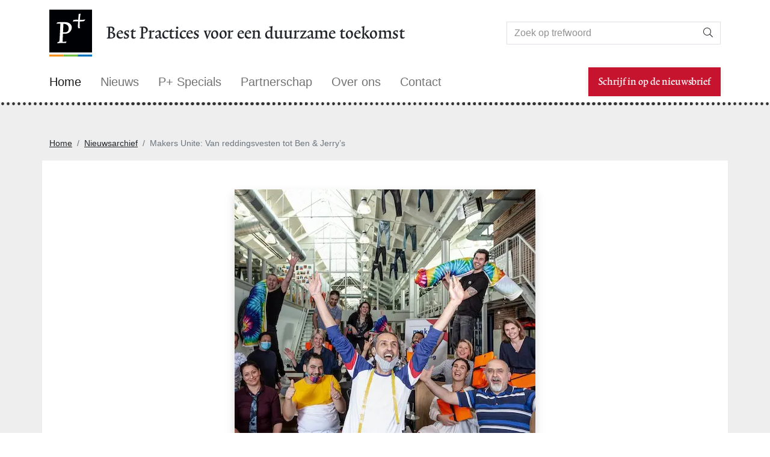

--- FILE ---
content_type: text/html; charset=utf-8
request_url: https://www.p-plus.nl/nl/nieuws/Makers-Unite
body_size: 15780
content:
<!doctype html>
<html lang='nl'>
<head>
<meta charset="utf-8">
<link rel="dns-prefetch preconnect" href="https://maxcdn.bootstrapcdn.com">
<link rel="dns-prefetch preconnect" href="https://www.googletagmanager.com">
<link rel="dns-prefetch preconnect" href="https://ajax.googleapis.com">
<meta name="viewport" content="width=device-width, initial-scale=1">
<meta name="author" content="Jan Bom">
<meta name="generator" content="Westsite CDCP">
<title>Makers Unite: Van reddingsvesten tot Ben &amp;amp; Jerry’s</title>
<meta content="Makers Unite, reddingsvesten, Ben &amp;amp; Jerry's, Unilever, " name="keywords"/>
<meta content="Eerst maakten ze de meest opvallende sleeves voor laptops ooit gezien. Gemaakt van fel oranjegekleurde reddingsvesten van vluchtelingen, achtergelaten op Griekse stranden. Makers Unite wisten er maar liefst 7000 te verzamelen en een nieuw leven te..." name="description"/>
<meta property="og:title" content="Makers Unite: Van reddingsvesten tot Ben &amp; Jerry’s"/>
<meta property="og:description" content="Eerst maakten ze de meest opvallende sleeves voor laptops ooit gezien. Gemaakt van fel oranjegekleurde reddingsvesten van vluchtelingen, achtergelaten op Griekse stranden. Makers Unite wisten er maar liefst 7000 te verzamelen en een nieuw leven te geven. Inmiddels levert het team onder leiding van Thami Schweichler ook al hippe T-shirts aan medewerkers van het duurzame ijsmerk Ben &amp; Jerry’s."/>
<meta property="og:image" content="https://www.p-plus.nl/resources/articlephotos/large/cover57_jpg.webp"/>
<meta property="og:type" content="website"/>
<meta property="og:url" content="https://www.p-plus.nl/nl/nieuws/Makers-Unite"/>
<meta property="og:site_name" content="P+"/>
<meta property="fb:admins" content="1355871421"/>
<meta property="fb:app_id" content="262464087513422"/>
<link rel="apple-touch-icon" sizes="180x180" href="/static/images/icons/apple-touch-icon.png?v=20220228-161800">
<link rel="icon" type="image/png" sizes="32x32" href="/static/images/icons/favicon-32x32.png?v=20220228-161800">
<link rel="icon" type="image/png" sizes="194x194" href="/static/images/icons/favicon-194x194.png?v=20220228-161800">
<link rel="icon" type="image/png" sizes="192x192" href="/static/images/icons/android-chrome-192x192.png?v=20220228-161800">
<link rel="icon" type="image/png" sizes="16x16" href="/static/images/icons/favicon-16x16.png?v=20220228-161800">
<link rel="manifest" href="/static/images/icons/site.webmanifest?v=20220228-161800">
<link rel="mask-icon" href="/static/images/icons/safari-pinned-tab.svg?v=20220228-161800" color="#000000">
<link rel="shortcut icon" href="/static/images/icons/favicon.ico?v=20220228-161800">
<meta name="msapplication-TileColor" content="#ffffff">
<meta name="msapplication-config" content="/static/images/icons/browserconfig.xml?v=20220228-161800">
<meta name="theme-color" content="#ffffff">
<meta http-equiv="X-UA-Compatible" content="IE=edge">
<meta name="apple-mobile-web-app-capable" content="yes">
<meta name="apple-mobile-web-app-status-bar-style" content="black">
<meta name="format-detection" content="telephone=no">
<link rel="canonical" href="https://www.p-plus.nl/nl/nieuws/Makers-Unite">
<style>
      .bd-placeholder-img {
        font-size: 1.125rem;
        text-anchor: middle;
        -webkit-user-select: none;
        -moz-user-select: none;
        user-select: none;
      }

      @media (min-width: 768px) {
        .bd-placeholder-img-lg {
          font-size: 3.5rem;
        }
      }
    </style>
<link href="/static/css/style.css?v=20220228-161800" rel="stylesheet" media="screen"/>
<link href="/static/css/print.css?v=20220228-161800" rel="stylesheet" media="print"/>
<script async src="https://www.googletagmanager.com/gtag/js?id=UA-69300814-1"></script>
<script>	
//!function(f,b,e,v,n,t,s){if(f.fbq)return;n=f.fbq=function(){n.callMethod? n.callMethod.apply(n,arguments):n.queue.push(arguments)};if(!f._fbq)f._fbq=n; n.push=n;n.loaded=!0;n.version='2.0';n.queue=[];t=b.createElement(e);t.async=!0; t.src=v;s=b.getElementsByTagName(e)[0];s.parentNode.insertBefore(t,s)}(window, document,'script','https://connect.facebook.net/en_US/fbevents.js');
//fbq('init', '');
//fbq('track', 'PageView');

	  window.dataLayer = window.dataLayer || [];
	  var sCookieName = "cookiewarning";

	  function readCookie(name) {
		  var nameEQ = name + "=";
		  var ca = document.cookie.split(';');
		  for (var i = 0; i < ca.length; i++) {
			  var c = ca[i];
			  while (c.charAt(0) == ' ') c = c.substring(1, c.length);
			  if (c.indexOf(nameEQ) == 0) return c.substring(nameEQ.length, c.length);
		  }
		  return null;
	  }

		function setCookie(cookievalue) {
			createCookie(sCookieName, cookievalue, 365);
			setCookieWarning(false);
		}

		function setAnalytics(GAstate) {
			if (GAstate === 1) {
				window['ga-disable-UA-69300814-1'] = false;
			} else {
				window['ga-disable-UA-69300814-1'] = true;
			}
            function gtag(){dataLayer.push(arguments);}
            gtag('js', new Date());
            gtag('config', 'UA-69300814-1');
		}

		function setFBpixel(FBstate) {
			/*  // uitgeschakeld voor deze site
            if (FBstate === 1) {
                fbq('init', '');
                fbq('track', 'PageView');
			} else {
			}
            */
		}
        // cookiewarning 0: functional ✘ preferences ✘ analytics ✘ social ✘
        // cookiewarning 1: functional ✔ preferences ✘ analytics ✘ social ✘
        // cookiewarning 2: functional ✔ preferences ✔ analytics ✘ social ✘
        // cookiewarning 3: functional ✔ preferences ✔ analytics ✔ social ✘
        // cookiewarning 4: functional ✔ preferences ✘ analytics ✔ social ✘
        // cookiewarning 5: functional ✔ preferences ✔ analytics ✔ social ✔
        // cookiewarning 6: functional ✔ preferences ✘ analytics ✔ social ✔
        // cookiewarning 7: functional ✔ preferences ✔ analytics ✘ social ✔
        // cookiewarning 8: functional ✔ preferences ✘ analytics ✘ social ✔
	  if (readCookie(sCookieName) == 1) {
			// cookiewarning 1: functional ✔ preferences ✘ analytics ✘ social ✘
            setAnalytics(0);
            setFBpixel(0);
			//$(window).load(function(){
			//	$( ".setscookies" ).remove();
			//});
	  } else if (readCookie(sCookieName) == 2) {
			// cookiewarning 2: functional ✔ preferences ✔ analytics ✘ social ✘
            setAnalytics(0);
            setFBpixel(0);
			//$(window).load(function(){
			//	$( ".setscookies" ).remove();
			//});
	  } else if (readCookie(sCookieName) == 3) {
			// cookiewarning 3: functional ✔ preferences ✔ analytics ✔ social ✘
            setAnalytics(1);
            setFBpixel(0);
			//$(window).load(function(){
			//	$( ".setscookies" ).remove();
			//});
	  } else if (readCookie(sCookieName) == 4) {
			// cookiewarning 4: functional ✔ preferences ✘ analytics ✔ social ✘
            setAnalytics(1);
            setFBpixel(0);
			//$(window).load(function(){
			//	$( ".setscookies" ).remove();
			//});
	  } else if (readCookie(sCookieName) == 5) {
			// cookiewarning 5: functional ✔ preferences ✔ analytics ✔ social ✔
            setAnalytics(1);
            setFBpixel(1);
	  } else if (readCookie(sCookieName) == 6) {
			// cookiewarning 6: functional ✔ preferences ✘ analytics ✔ social ✔
            setAnalytics(1);
            setFBpixel(1);
	  } else if (readCookie(sCookieName) == 7) {
			// cookiewarning 7: functional ✔ preferences ✔ analytics ✘ social ✔
            setAnalytics(0);
            setFBpixel(1);
	  } else if (readCookie(sCookieName) == 8) {
			// cookiewarning 8: functional ✔ preferences ✘ analytics ✘ social ✔
            setAnalytics(0);
            setFBpixel(1);
	  } else {
			// cookiewarning 0: functional ✘ preferences ✘ analytics ✘ social ✘
            setAnalytics(0);
            setFBpixel(0);
	  }
  </script>
</head>
<body itemscope itemtype="https://schema.org/WebSite">
<link itemprop="url" href="https://www.p-plus.nl/nl/nieuws/Makers-Unite"/>
<noscript><img height="1" width="1" style="display:none" src="https://www.facebook.com/tr?id=&ev=PageView&noscript=1" alt=""/></noscript>
<a href="#maincontent" class="sr-only sr-only-focusable langcdcp">Skip to main content</a>
<span class="anchor" id="top"></span>
<header class="__fixed-top">
<div class="container-fluid container-xl">
<div class="row my-3 align-items-center">
<div class="col-2 col-md-1 order-1 order-md-1">
<a href="/nl/" title="P+ Home"><img src="/static/images/logos/logo_p-plus.svg" alt="P+ Logo" width="168" height="177" class="img-fluid"></a>
</div>
<div class="col-12 col-md-7 text-start order-3 order-md-2">
<div class="text-title text-slogan langcdcp">Best Practices voor een duurzame toekomst</div>
</div>
<div class="col-10 col-md-4 order-2 order-md-3">
<form class="d-flex" method="get" enctype="text/plain" action="/nl/zoeken" name="searchform" id="searchform">
<div class="input-group mb-0">
<input class="form-control border border-end-0" type="search" name="keyword" placeholder="Zoek op trefwoord" aria-label="Search">
<button class="btn btn-default border border-start-0" type="submit"><i class="fal fa-search"></i> <span class="langcdcp sr-only">Zoeken</span></button>
</div>
</form>
</div>
</div>
</div>
<nav class="navbar navbar-expand-lg navbar-light bg-white mb-2">
<div class="container-fluid container-xl">
<a class="navbar-brand" href="/nl/"><span class="langcdcp">Home</span></a>
<button class="navbar-toggler" type="button" data-bs-toggle="collapse" data-bs-target="#navbarCollapse" aria-controls="navbarCollapse" aria-expanded="false" aria-label="Toggle navigation">
<span class="navbar-toggler-icon"></span>
</button>
<div class="collapse navbar-collapse" id="navbarCollapse">
<ul class="navbar-nav me-auto mb-2 mb-md-0 align-items-center">
<li class="nav-item">
<a class="nav-link" href="/nl/nieuws"><span class="langcdcp">Nieuws</span></a>
</li>
<li class="nav-item">
<a class="nav-link" href="/nl/magazine"><span class="langcdcp">P+ Specials</span></a>
</li>
<li class="nav-item">
<a class="nav-link" href="/nl/adverteer"><span class="langcdcp">Partnerschap</span></a>
</li>
<li class="nav-item">
<a class="nav-link" href="/nl/over"><span class="langcdcp">Over ons</span></a>
</li>
<li class="nav-item">
<a class="nav-link" href="/nl/contact"><span class="langcdcp">Contact</span></a>
</li>
</ul>
<form class="d-flex">
<a class="btn btn-primary btn-lg" href="#" data-bs-toggle="modal" data-bs-target="#myModalNewsletterSubsciption"><span class="langcdcp">Schrijf in op de nieuwsbrief</span></a>
</form>
</div>
</div>
</nav>
</header>
<main>
<div class="py-5 border-top-1 border-bottom-1 mb-5 bg-light">
<div class="container-fluid container-xl">
<nav aria-label="breadcrumb">
<ol class="breadcrumb">
<li class="breadcrumb-item"><a href="/nl/" class="text-reset">Home</a></li>
<li class="breadcrumb-item"><a href="/nl/nieuws" class="text-reset">Nieuwsarchief</a></li>
<li class="breadcrumb-item active" aria-current="page"><a class="nobr active text-reset" href="/nl/nieuws/Makers-Unite"> <span>Makers Unite: Van reddingsvesten tot Ben &amp; Jerry’s</span> </a></li>
</ol>
</nav>
</div>
<div class="container-fluid container-xl bg-white p-5">
<div class="row justify-content-center">
<div class="col-xl-10">
<div id="advertentie">
</div>
</div>
</div>
<div class="row justify-content-center">
<div class="col-xl-10">
<div class="text-cdcp text-big px-lg-5">
<div class="contentBox2Aside">
<figure class="text-center"><a data-fancybox="gallery" href="/resources/articlephotos/extralarge/cover57_jpg.webp"  title="Makers Unite"><img src="/resources/articlephotos/large/cover57_jpg.webp" width="500" height="627" alt="Makers Unite" class="img-fluid shadow"/></a><figcaption class="figure-caption">Makers Unite</figcaption></figure>
<div style="display:none;"></div>
</div>
<i class="fal fa-calendar-alt"></i> <em>21 april 2021</em>
<h1 class="display-2" style="color:#c47412;">Makers Unite: Van reddingsvesten tot Ben &amp; Jerry’s</h1>
<div class="my-5">
<p><strong>Eerst maakten ze de meest opvallende sleeves voor laptops ooit gezien. Gemaakt van fel oranjegekleurde reddingsvesten van vluchtelingen, achtergelaten op Griekse stranden. Makers Unite wisten er maar liefst 7000 te verzamelen en een nieuw leven te geven. Inmiddels levert het team onder leiding van Thami Schweichler ook al hippe T-shirts aan medewerkers van het duurzame ijsmerk Ben &amp; Jerry&rsquo;s van Unilever.&nbsp;</strong></p>
<p><strong>Het team van Makers Unite&nbsp;</strong>wordt gepresenteerd in een mini P+ Special, met Schweichler rechts op de achtergrond, met een grote rol stof op de schouder. Deze digitale uitgave maakt deel uit van een reeks artikelen over circular fashion die in samenwerking met Stichting DOEN wordt gemaakt.&nbsp;</p>
<p><strong>Zelf spreekt Schweichler</strong> liever niet over vluchtelingen. &ldquo;Bij Makers Unite geloven wij dat het samen maken van producten verbinding tussen nieuwkomers en lokale mensen kan cre&euml;ren. Nieuwkomers is een respectvolle manier om migranten te benoemen, mensen met een vluchtelingenstatus of mensen die hier asiel aanvragen. Syri&euml; was voor de oorlog een bekende productieplek van textiel op de wereld. De oorlog bracht heel veel textieltalent naar Nederland. Ook in onze sociale onderneming, die nu uit 17 mensen bestaat.&rdquo;&nbsp;</p>
<p><strong>Schweichler is de drijvend</strong>e kracht achter het initiatief:&nbsp;&ldquo;Ik ben een sociaal designer van Braziliaans-Nederlandse afkomst. Ik zie gebruikt textiel als middel om een verhaal te vertellen. Het verdient een tweede kans, net als mensen. Toen we begonnen hebben we 7000 reddingsvesten van vluchtelingen naar Nederland gehaald, om dat materiaal te hergebruiken. Daar op de stranden werden de oranje vesten gezien als vervuiling. Wij zagen het als een economische kans. We hebben er tassen van gemaakt, sleeves voor iPads en laptops, maar ook kleding.&rdquo;</p>
<p><strong>Inmiddels maakt Makers Unite</strong> samen met bedrijven vrolijke &lsquo;fashion statements&rsquo;, zoals Schweichler ze&nbsp;noemt. &ldquo;Wij helpen bedrijven om voor hun textielproblematiek een oplossing te vinden. Zo kunnen we voorkomen dat bedrijfskleding wordt weggegooid. We geven dit terug aan hun medewerkers in de vorm van accessoires, tassen, agenda&rsquo;s. Producten waarin de duurzame waarden van een bedrijf worden gereflecteerd. Dat doen we vooral op verzoek van een bedrijf, in co-creatie.&rdquo;</p>
<p><strong>Welke bedrijven dan?</strong> &ldquo;We hebben een collectie shirts voor Ben &amp; Jerry gemaakt, we zijn bezig met mondkapjes van circulair textiel. We proberen met deze producten het werk ook thuis nog betekenis te laten hebben. Dus maken we van circulair textiel spullen voor de kinderen, voor de sportschool en voor school. Door creatiever te zijn laten we zien dat textiel een grondstof is die nooit weggegooid zou moeten worden.&ldquo;&nbsp;</p>
<p>Download<strong><u><a href="https://www.p-plus.nl/resources/articlefiles/MakersUnite-Lookbook.pdf" target="_blank"> P+ mini Special over Makers Unite</a></u></strong></p>
<p><strong><u><a href="https://makersunite.shop" target="_blank">Website Makers Unite</a></u></strong></p>
<p>&nbsp;</p>
<p>&nbsp;</p>
<div id="downloads" class="my-5 pb-5">
<h2 class="langcdcp">Downloads</h2>
<p class="langcdcp">Meer info download je hier:</p>
<a class="btn btn-tertiary btn-lg me-3" href="/resources/articlefiles/MakersUnite-Lookbook.pdf" target="_blank"><i class="fal fa-download fa-fw"></i> Makers Unite mini Special P+ (469 kb)</a>
</div>
</div>
<div class="row no-gutters justify-content-center mb-5">
<div class="col-2 text-center" id="share_facebook">
<a class="btn btn-sm text-facebook" href="https://www.facebook.com/share.php?u=https%3A%2F%2Fwww.p-plus.nl%2Fnl%2Fnieuws%2FMakers-Unite&title=Makers%20Unite%3A%20Van%20reddingsvesten%20tot%20Ben%20%26amp%3B%20Jerry%E2%80%99s" target="_blank"><i class="fab fa-facebook fa-fw fa-lg text-facebook"></i> <span class="langcdcp">DEEL</span></a>
</div>
<div class="col-2 text-center" id="share_linkedin">
<a class="btn btn-sm text-linkedin" href="https://www.linkedin.com/shareArticle?mini=true&url=https%3A%2F%2Fwww.p-plus.nl%2Fnl%2Fnieuws%2FMakers-Unite&title=Makers%20Unite%3A%20Van%20reddingsvesten%20tot%20Ben%20%26amp%3B%20Jerry%E2%80%99s&source=https%3A%2F%2Fwww.p-plus.nl" target="_blank"><i class="fab fa-linkedin-in fa-fw fa-lg text-linkedin"></i> <span class="langcdcp">POST</span></a>
</div>
<div class="col-2 text-center" id="share_twitter">
<a class="btn btn-sm text-twitter" href="https://twitter.com/home?status=https://twitter.com/share?text=Makers%20Unite%3A%20Van%20reddingsvesten%20tot%20Ben%20%26amp%3B%20Jerry%E2%80%99s&url=https%3A%2F%2Fwww.p-plus.nl%2Fnl%2Fnieuws%2FMakers-Unite&hashtags=" target="_blank"><i class="fab fa-twitter fa-fw fa-lg text-twitter"></i> <span class="langcdcp">TWEET</span></a>
</div>
<div class="col-2 text-center" id="share_pinterest">
<a class="btn btn-sm text-pinterest" href="https://www.pinterest.com/pin/create/button/?url=https%3A%2F%2Fwww.p-plus.nl%2Fnl%2Fnieuws%2FMakers-Unite&media=https://www.p-plus.nl/resources/articlephotos/large/cover57_jpg.webp&description=Eerst%20maakten%20ze%20de%20meest%20opvallende%20sleeves%20voor%20laptops%20ooit%20gezien.%20Gemaakt%20van%20fel%20oranjegekleurde%20reddingsvesten%20van%20vluchtelingen%2C%20achtergelaten%20op%20Griekse%20stranden.%20Makers%20Unite%20wisten%20er%20maar%20liefst%207000%20te%20verzamelen%20en%20een%20nieuw%20leven%20te%20geven.%20Inmiddels%20levert%20het%20team%20onder%20leiding%20van%20Thami%20Schweichler%20ook%20al%20hippe%20T-shirts%20aan%20medewerkers%20van%20het%20duurzame%20ijsmerk%20Ben%20%26amp%3B%20Jerry%E2%80%99s." data-pin-do="buttonBookmark" data-pin-custom="true" target="_blank"><i class="fab fa-pinterest-p fa-fw fa-lg text-pinterest"></i> <span class="langcdcp">PIN</span></a>
</div>
</div>
</div>
</div>
</div></div>
</div>
</main>
<footer>
<div class="container-fluid container-xl my-5">
<div class="row justify-content-around">
<div class="col-12 col-lg-3 text-center text-lg-start"> <img src="/static/images/logos/logo_p-plus_medium.svg" width="58" height="61" class="img-fluid ml-auto" alt=""><br>
<h3 class="sr-only"><span class="langcdcp">P+</span></h3>
<div class="mt-3"> <span class="langcdcp">Rietsnijderslaan 3</span><br>
<span class="langcdcp">1394 LC</span> <span class="langcdcp">Nederhorst den Berg</span><br>
<span class="langcdcp">Nederland</span> </div>
<a class="btn __btn-sm text-reset text-end px-0" href="tel:+31062715300"><span class="langcdcp">+31 (0) 62715300<br/></span></a><br>
<a class="btn __btn-sm text-reset text-end px-0" href="mailto:editor@p-plus.nl"><span class="langcdcp">
editor@p-plus.nl
</span></a> </div>
<div class="col-12 col-lg-6 text-center text-lg-start">
<h2><span class="langcdcp">Deel Best Practices</span></h2>
<div class="langcdcp">Deel onze Best Practices voor een duurzame toekomst<br/>Vind hier de makers van P+ op de social media</div>
<ul class="list-inline">
<li class="list-inline-item"> <a class="btn text-facebook text-end p-2" href="https://www.facebook.com/Covers-P-People-Planet-Profit-267851756566657?locale=nl_NL" target="_blank" rel="noopener" title="Volg ons op Facebook" aria-label="Volg ons op Facebook"> <i class="fab fa-facebook-square fa-2x"></i> </a> </li>
<li class="list-inline-item"> <a class="btn text-linkedin text-end p-2" href="https://www.linkedin.com/in/jan-bom-5816425/" target="_blank" rel="noopener" title="Volg ons op Linkedin" aria-label="Volg ons op Linkedin"> <i class="fab fa-linkedin fa-2x"></i> </a> </li>
<li class="list-inline-item"> <a class="btn text-twitter text-end p-2" href="https://twitter.com/PPLUStweets" target="_blank" rel="noopener" title="Volg ons op Twitter" aria-label="Volg ons op Twitter"> <i class="fab fa-twitter-square fa-2x"></i> </a> </li>
<li class="list-inline-item"> <a class="btn text-instagram text-end p-2" href="https://www.instagram.com/janbom100/" target="_blank" rel="noopener" title="Volg ons op Instagram" aria-label="Volg ons op Instagram"> <i class="fab fa-instagram-square fa-2x"></i> </a> </li>
<li class="list-inline-item"> <a class="btn text-rss text-end p-2" href="/nl/rss.xml" target="_self" title="Abonneer op onze RSS-feed" aria-label="Abonneer op onze RSS Feed"> <i class="fas fa-rss-square fa-2x"></i> </a> </li>
<li class="list-inline-item"> <a class="btn text-pinterest text-end p-2" href="/nl/contact" target="_self" title="Contacteer ons per e-mail" aria-label="Contacteer ons per e-mail"> <i class="fas fa-envelope-square fa-2x"></i> </a> </li>
</ul>
</div>
<div class="col-12 col-lg-3 text-center text-lg-end">
<h2><span class="langcdcp">Samengevat</span></h2>
<ul class="list-unstyled w-100">
<li class="list-unstyled-item"> <a class="btn __btn-sm text-reset text-end px-0" href="/nl/"><span class="langcdcp">Home</span></a> </li>
<li class="list-unstyled-item"> <a class="btn __btn-sm text-reset text-end px-0" href="/nl/nieuws"><span class="langcdcp">Nieuws</span></a> </li>
<li class="list-unstyled-item"> <a class="btn __btn-sm text-reset text-end px-0" href="/nl/magazine"><span class="langcdcp">P+ Specials</span></a> </li>
<li class="list-unstyled-item"> <a class="btn __btn-sm text-reset text-end px-0" href="/nl/adverteer"><span class="langcdcp">Partnerschap</span></a> </li>
<li class="list-unstyled-item"> <a class="btn __btn-sm text-reset text-end px-0" href="/nl/over"><span class="langcdcp">Over ons</span></a> </li>
<li class="list-unstyled-item"> <a class="btn __btn-sm text-reset text-end px-0" href="/nl/contact"><span class="langcdcp">Contact</span></a> </li>
</ul>
</div>
<div class="col-12 mt-5 text-center text-lg-end d-md-flex justify-content-between">
<div> <small class="langcdcp">Copyright</small> <small class="showcookie">&copy;</small>
<small></small>
<small class="langcdcp">P+</small> - <small class="langcdcp">Alle rechten voorbehouden</small> </div>
<ul class="list-inline">
<li class="list-inline-item"> <a class="btn __btn-sm text-reset text-end px-0" href="/nl/disclaimer" rel="nofollow"><span class="langcdcp">Disclaimer</span></a> </li>
<li class="list-inline-item"> <a class="btn __btn-sm text-reset text-end px-0" href="/nl/privacy" rel="nofollow"><span class="langcdcp">Privacybeleid</span></a> </li>
<li class="list-inline-item"> <a class="btn __btn-sm text-reset text-end px-0" href="/nl/cookies" rel="nofollow"><span class="langcdcp">Cookies</span></a> </li>
</ul>
<div class="align-middle"><a href="https://www.westsite.be/nl/?origin=pplus" class="text-reset py-0 px-2" id="westsite" target="_blank" rel="noopener" data-bs-toggle="tooltip" data-bs-html="true" title="Westsite: Online Oplossingen en Webdesign"><img src="/static/images/icons/logo_westsite.svg" alt="Westsite: Online Oplossingen en Webdesign" width="14" height="14" class="align-middle"></a></div>
</div>
</div>
</div>
</footer>
<div class="modal fade" tabindex="-1" role="dialog" id="myWebpModal">
<div class="modal-dialog" role="document">
<div class="modal-content">
<div class="modal-header">
<button type="button" class="close" data-dismiss="modal" aria-label="Close"><span aria-hidden="true">&times;</span></button>
<h4 class="modal-title">Verouderde browser</h4>
</div>
<div class="modal-body">
<div id='x'></div>
</div>
<div class="modal-footer">
<button type="button" class="btn btn-default" data-dismiss="modal">Sluiten</button>
</div>
</div>
</div>
</div>
<div class="modal fade" id="cookieModal" tabindex="-1" role="dialog" data-bs-backdrop="static" aria-hidden="true">
<div class="modal-dialog modal-lg" role="document">
<div class="modal-content rounded-0">
<div class="modal-body rounded-0 px-3 pt-3 pb-0 px-lg-3 pt-lg-3">
<nav>
<div class="nav nav-tabs" id="nav-tab" role="tablist">
<button class="nav-link px-1 active" id="nav-cookiesetting-tab" data-bs-toggle="tab" data-bs-target="#nav-cookiesetting" type="button" role="tab" aria-controls="nav-cookiesetting" aria-selected="true"><i class="fal fa-ballot-check fa-fw fa-lg"></i> <span class="langcdcp">Cookies instellen</span></button>
<button class="nav-link px-1" id="nav-cookieinfo-tab" data-bs-toggle="tab" data-bs-target="#nav-cookieinfo" type="button" role="tab" aria-controls="nav-cookieinfo" aria-selected="false"><i class="fal fa-info fa-fw fa-lg"></i> <span class="langcdcp">Over cookies?</span></button>
</div>
</nav>
<div class="tab-content" id="nav-tabContent">
<div class="tab-pane fade p-3 mb-3 border border-top-0 show active" id="nav-cookiesetting" role="tabpanel" aria-labelledby="nav-cookiesetting-tab">
<div class="row">
<div class="col-sm-2 col-md-2 col-lg-2 text-center align-self-center"><i class="fad fa-cookie-bite fa-fw fa-7x text-dark"></i></div>
<div class="col-sm-10 col-md-10 col-lg-10 align-self-center">
<h2 id="cookieModalLabel"><span class="langcdcp">Cookies</span></h2>
<div class="langcdcp {toolbar:'basic'}">We gebruiken cookies om ervoor te zorgen dat wij u de beste ervaring op onze website geven. Dit omvat cookies van websites van derden van sociale media als u een pagina bezoekt die embedded content bevat van sociale media. Dergelijke cookies van derden kunnen uw gebruik van deze website volgen.</div>
</div>
<div class="d-lg-flex justify-content-between align-items-center text-center text-lg-start w-100 my-4 px-3">
<a class="btn btn-wrap btn-primary btn-lg langcdcp allcookiewarning-button my-1 px-3 py-1"  data-bs-dismiss="modal">Ok, ik accepteer alle cookies</a>
<a role="button" id="headingOne" data-bs-toggle="collapse" data-bs-parent="#accordion" href="#collapseOne" aria-expanded="true" aria-controls="collapseOne" class="btn btn-wrap btn-link btn-xl">
<span class="langcdcp">Mijn Cookies afzonderlijk instellen?</span> <i class="fa fa-angle-down fa-fw fa-lg"></i>
</a>
</div>
</div>
<div class="panel-group m-0" id="accordion" role="tablist" aria-multiselectable="true">
<div class="panel panel-default">
<div id="collapseOne" class="panel-collapse collapse" role="tabpanel" aria-labelledby="headingOne">
<div class="panel-body p-4">
<div class="form-check text-start">
<input type="checkbox" class="form-check-input" id="defaultCheck1"  disabled checked>
<label class="form-check-label" for="defaultCheck1">
<strong class="langcdcp h4">Functionele cookies</strong><br><span class="langcdcp">Dit type cookies capteert geen persoonlijke gegevens van de bezoekers en is vanuit een technologisch standpunt vereist om de website correct te laten functioneren. De dit type cookie staat standaard geselecteerd als &lsquo;ja&rsquo; en bezoekers kunnen dit type cookies niet afzetten. Dit type cookie wordt automatisch verwijderd van zodra de bezoeker zijn browser sluit.</span>
</label>
</div>
<div class="form-check text-start">
<input type="checkbox" class="form-check-input" id="cookies_preferences">
<label class="form-check-label" for="cookies_preferences">
<strong class="langcdcp h4">Voorkeuren en selecties</strong><br><span class="langcdcp">Dit type cookies onthoudt de specifieke voorkeuren van bezoekers en hun selecties. Een voorbeeld hiervan zijn de door de bezoeker bepaalde cookie instellingen, dewelke met behulp van een cookie opgeslagen zullen worden indien de bezoeker deze accepteert zodat hij de volgende keer dat hij de website bezoekt de cookie melding niet opnieuw dient te doorlopen. Dit type cookies vervalt in de regelmaat na een bepaalde periode (weken of maanden).</span>
</label>
</div>
<div class="form-check text-start">
<input type="checkbox" class="form-check-input" id="cookies_analytics">
<label class="form-check-label" for="cookies_analytics">
<strong class="langcdcp h4">Prestaties, Analyses en onderzoek</strong><br><span class="langcdcp">Dit type cookies stuurt het gebruik van derde partij analyse scripts aan zoals Google Analytics. Indien de bezoeker opteert om dit type cookies niet te hanteren, zullen deze scripts niet geactiveerd worden tijdens de bezoeker zijn verblijf op de website. Deze cookies kunnen afhankelijk van de partij waarvoor ze geplaatst worden tot verschillende jaren op het platform van de bezoeker aanwezig blijven.</span>
</label>
</div>
<div class="form-check text-start">
<input type="checkbox" class="form-check-input" id="cookies_social">
<label class="form-check-label" for="cookies_social">
<strong class="langcdcp h4">Social &amp; marketing</strong><br><span class="langcdcp">Deze marketing-cookies houden jouw surfgedrag bij. Ook cookies uit embedded content afkomstig van social media sites zoals Facebook, YouTube, LinkedIn, Twitter vallen onder deze categorie.</span>
</label>
</div>
<div class="row">
<div class="col-12 text-center"><a class="btn btn-wrap btn-primary btn-sm langcdcp customcookiewarning-button my-1 px-3 py-1"  data-dismiss="modal">Sla mijn voorkeur op</a></div>
</div>
</div>
</div>
</div>
</div>
</div>
<div class="tab-pane fade p-3 border border-top-0 mb-3" id="nav-cookieinfo" role="tabpanel" aria-labelledby="nav-cookieinfo-tab">
<h1 class="text-cdcp langcdcp">Cookiebeleid</h1>
<div class="langcdcp {toolbar:'basic'} text-cdcp">
<h4>Websites</h4>
<p>U kunt onze websites bezoeken zonder uw persoonsgegevens mee te delen. Met uw toestemming (voor zover nodig) kunnen wij u als bezoeker van onze websites informeren over een gepersonaliseerd aanbod van producten en diensten. Sommige onderdelen of functies zijn voorbehouden aan P+-klanten of bezoekers met een account. Wij identificeren dan uw geanonimiseerd IP-adres en koppelen die aan uw klantengegevens.<br>
&nbsp;<br>
Om de dienstverlening te optimaliseren kunnen wij uw klantengegevens verder aanvullen met de data die we afleiden uit de cookies ten gevolge van uw gebruik van onze websites.<br>
&nbsp;<br>
Dit cookiebeleid is van toepassing op alle producten of services van P+ die verband houden met dit beleid of die bij verwijzing hierin zijn opgenomen.<br>
&nbsp;</p>
<h4><span id="cookies"></span>Cookies</h4>
<p><strong>Wat zijn cookies?</strong><br>
Wij maken gebruik van cookies wanneer u onze e-mails opent en/of wanneer u onze websites bezoekt of apps gebruikt. Cookies zijn stukjes informatie die op uw eigen computer of mobiel toestel bewaard worden en die het gebruiksgemak van onze websites en apps optimaliseren. Zo kunt u bijvoorbeeld als bezoeker van onze websites worden geïdentificeerd bij een volgend bezoek en kunnen wij onze websites of apps beter afstemmen op uw wensen, voorkeuren en gebruiksgemak. Cookies kunnen ook gebruikt worden om de inhoud of publiciteit van een website persoonlijker te maken.<br>
&nbsp;<br>
Cookies kunnen zowel door P+ als andere partijen geplaatst worden. Wanneer wij derden op onze websites toelaten cookies te plaatsen, dan moeten deze partijen contractueel een veilige verbinding garanderen waarover de gegevens worden uitgewisseld.<br>
&nbsp;<br>
<strong>Welke soorten cookies gebruiken we?</strong><br>
Onmisbare cookies: zijn nodig om gebruik te maken van de website en zorgen voor een veilige identiteitscontrole. Bijvoorbeeld: navigatie op de website, inhoud van winkelkarretje, toegang tot persoonsgegevens, ...<br>
Functionele cookies: maken het functioneren van de website makkelijker en zorgen voor een gepersonaliseerde surfervaring door bijvoorbeeld inlognamen, wachtwoorden, de inhoud van uw winkelwagentje, eerder gemaakte selecties en voorkeuren – zoals de taalinstelling – te onthouden.<br>
Analytische cookies: zorgen ervoor dat we onze websites kunnen analyseren. Hierdoor weten wij hoeveel bezoekers er op onze site komen, hoe lang ze zijn gebleven, waar ze op hebben geklikt, welke onderdelen populair zijn, enz. Ook kunnen we zien welke webpagina’s niet goed worden bezocht en tegen welke problemen bezoekers aanlopen. Zo kunnen we onze websites continu verbeteren. Wij doen hiervoor ook een beroep op cookies van derden zoals&nbsp;Google Analytics en&nbsp;Google Tag Manager,&nbsp; De gegenereerde informatie over uw gebruiksgedrag op onze websites wordt anoniem verzameld (door de laatste 8 karakters van uw IP adres te verwijderen) en overgebracht naar en door Google, waar ze worden opgeslagen op servers in de Verenigde Staten. Deze geanonimiseerde gegevens worden vervolgens door Google namens ons geanalyseerd en als geaggregeerde gegevens aan ons teruggestuurd. Google koppelt uw geanonimiseerd IP-adres niet aan andere door hen geregistreerde gegevens.<br>
Performante cookies: verzamelen gegevens van bezoekers om de website te verbeteren. Bijvoorbeeld: bezoekers tellen, populaire webpagina’s oplijsten, etc.<br>
Advertentiecookies: passen de advertenties aan op basis van uw surfgedrag, demografische en gebruikersgegevens.<br>
Remarketing cookies: onze website maakt gebruik van remarketing cookies om u gedurende een bepaalde periode (tot 90 dagen) gepersonaliseerde en/of op basis van interesse gebaseerde advertenties te vertonen. Voor meer informatie over deze cookies;&nbsp;Google Remarketing (Adwords / Dynamic Remarketing),&nbsp;Linkedin&nbsp;en&nbsp;Facebook<br>
Profileringscookies: cookies die bijdragen tot het vormen van gerichte boodschappen op onze website.<br>
&nbsp;<br>
Met “cookies” worden ook soortgelijke technologieën bedoeld, zoals flash cookies, device fingerprinting, html5-local storage en javascripts.</p>
<h4>Beheer van cookies</h4>
<p>Indien u dit verkiest, kunt u onze cookies afwijzen bij uw eerste bezoek. Verder kan u op elk moment via de instellingen van uw browser (meestal onder "Help" of "Internetopties") alle geïnstalleerde cookies uitschakelen of verwijderen van uw computer of mobiel eindtoestel. Elk type browser heeft zijn eigen manier van het beheren van cookies. De informatie kan u vinden op de website van de browser die u gebruikt. Houd er rekening mee dat het veranderen van de instellingen ervoor kan zorgen dat de P+ websites en andere websites niet goed meer werken.<br>
&nbsp;</p>
<h4>Andere technologische middelen</h4>
<p>Om het succes van onze reclamecampagnes te meten en te verbeteren, tellen technologieën zoals web beacons en action tags het aantal bezoekers op onze websites en/of apps naar aanleiding van een reclame op de site van derden. Bepaalde pagina’s op onze websites werken ook met pixel tags. Deze pixels zien onder andere welke producten u op onze websites bekijkt. Op basis van die informatie kunnen wij u vervolgens relevante advertenties tonen op bijvoorbeeld Facebook en Google.<br>
&nbsp;</p>
<h4>Mobiele apps</h4>
<p>P+ biedt verschillende apps aan. Als u van deze diensten gebruik maakt, dan kan het ook noodzakelijk zijn om uw persoonsgegevens te verwerken. Die gegevens worden steeds verwerkt conform de bepalingen van dit Privacybeleid.<br>
&nbsp;</p>
<h4>Waarvoor worden cookies gebruikt?</h4>
<p>Cookies kunnen worden gebruikt voor om u te herkennen wanneer u P+ bezoekt, uw voorkeuren te onthouden en u een gepersonaliseerde ervaring te bieden die aansluit bij uw instellingen.<br>
&nbsp;<br>
Cookies maken uw interacties met P+ ook sneller en veiliger. Ook kunnen we u dankzij cookies reclame tonen, zowel op als buiten de P+-website, en u aangepaste functies bieden via plug-ins van P+, zoals onze knop Delen.<br>
&nbsp;</p>
<table>
<thead>
<tr>
<th>Gebruikscategorieën</th>
<th scope="col">Omschrijving</th>
</tr>
</thead>
<tbody>
<tr>
<td style="vertical-align:top">Verificatie</td>
<td>Als u zich hebt aangemeld bij P+, kunnen we u dankzij cookies de juiste gegevens laten zien en uw ervaring personaliseren.<br>
&nbsp;</td>
</tr>
<tr>
<td style="vertical-align:top">Beveiliging<br>
&nbsp;</td>
<td style="vertical-align:top">We gebruiken cookies om onze beveiligingsfuncties mogelijk te maken en te ondersteunen. Ook kunnen we hiermee schadelijke activiteiten en schendingen van onze gebruikersovereenkomst detecteren.<br>
&nbsp;</td>
</tr>
<tr>
<td style="vertical-align:top">Voorkeuren, functies en services.</td>
<td>Cookies kunnen ons laten weten aan welke taal u de voorkeur geeft en wat uw communicatievoorkeuren zijn. Ook kunt u met cookies eenvoudiger formulieren op P+ invullen. Ze bieden u ook functies, inzichten en aangepaste content in combinatie met onze plug-ins.<br>
&nbsp;</td>
</tr>
<tr>
<td style="vertical-align:top">Reclame</td>
<td>We kunnen cookies gebruiken om u relevante advertenties te tonen, zowel op als buiten de P+-website. We kunnen een cookie ook gebruiken om te bepalen of iemand die een advertentie op Google of andere websites heeft gezien, later de website van P+ heeft bezocht en daar actie heeft ondernomen.&nbsp;We kunnen ook samenwerken met een partner om u een advertentie te tonen, op of buiten P+, bijvoorbeeld nadat u de website of toepassing van P+ hebt gebruikt.</td>
</tr>
<tr>
<td style="vertical-align:top">Prestaties, analyse en onderzoek</td>
<td>Met cookies kunnen we bepalen hoe goed onze website en plug-ins presteren op verschillende locaties. Wij gebruiken cookies ook om producten, functies en services te begrijpen, te verbeteren, en te onderzoeken, ook wanneer u P+ opent vanaf andere websites, toepassingen of apparaten, zoals uw computer op het werk of uw mobiele telefoon.<br>
&nbsp;</td>
</tr>
</tbody>
</table>
&nbsp;
<h3>9. Hoe kan ik P+ contacteren?</h3>
<p>Indien u onze klantendienst wilt bereiken om uw privacy instellingen aan te passen, dan kan dat onder andere via&nbsp;<a href="mailto:info@p-plus.nl">info@p-plus.nl</a>&nbsp;.<br>
&nbsp;<br>
Voor meer informatie over ons privacybeleid of voor klachten in verband met uw privacy, inclusief het uitoefenen van uw recht op toegang kan u contact opnemen met het Privacy Office van P+ via&nbsp;<a href="mailto:privacy@p-plus.nl">privacy@p-plus.nl</a>.<br>
&nbsp;</p>
</div>
</div>
</div>
</div>
<div class="modal-footer p-0">
</div>
</div>
</div>
</div>
<div class="modal fade" id="myPrivacyModal" tabindex="-1" role="dialog" data-bs-backdrop="static" aria-hidden="true">
<div class="modal-dialog modal-xl" role="document">
<div class="modal-content rounded-0">
<div class="modal-header bg-red rounded-0 text-white">
<h5 class="modal-title">P+ respecteert uw privacy</h5>
<button type="button" class="btn-close" data-bs-dismiss="modal" aria-label="Close"></button>
</div>
<div class="modal-body px-4">
<div class="row">
<div class="col-12 text-cdcp">
<h2 class="h1 text-cdcp"><i class="fad fa-user-shield text-red"></i> <span class="langcdcp">Privacy verklaring</span></h2>
<div class="langcdcp"><h2>Privacy verklaring</h2>
<p>P+ People Planet Profit respecteert de privacy van de bezoekers van de site en zorgt ervoor dat de informatie die aan ons ter beschikking komt vertrouwelijk wordt behandeld.</p>
<p>Bezoekers kunnen de website van P+ bezoeken zonder informatie over zichzelf te verschaffen. Er zijn echter situaties waarbij wij wel informatie vragen - bijvoorbeeld bij het nemen van een abonnement op het tijdschrift of het e-zine van P+.</p>
<p>P+ People Planet Profit stelt deze gegevens onder geen beding zonder toestemming beschikbaar aan derden, behalve als P+ hier wettelijk toe verplicht zou worden.</p>
<h2>Intellectuele eigendomsrechten</h2>
<p>De op deze website afgebeelde gegevens, waaronder begrepen teksten, foto&#39;s, illustraties, grafisch materiaal, (handels)namen, logo&#39;s, waren- en dienstmerken, zijn eigendom van P+ People Planet Profit en de makers van deze producten (fotografen en illustratoren) gezamenlijk en worden beschermd door auteursrecht, merkenrecht en/of enig ander intellectueel eigendomsrecht. De hiervoor genoemde rechten gaan op geen enkele wijze over op (rechts)personen die toegang krijgen tot deze site.</p>
<p>Het is de gebruiker van de site niet toegestaan de inhoud van de site te vermenigvuldigen, door te sturen, te distribueren en te verspreiden, of tegen vergoeding beschikbaar te stellen aan derden, zonder de uitdrukkelijke, schriftelijke toestemming van P+ People Planet Profit.</p>
</div>
</div>
<div class="col-12">
<div class="sticky-top sticky-offset">
<ul class="list-unstyled">
<li class="list-unstyled-item lead langcdcp">P+</li>
<li class="list-unstyled-item langcdcp">Rietsnijderslaan 3</li>
<li class="list-unstyled-item langcdcp">1394 LC Nederhorst den Berg</li>
<li class="list-unstyled-item langcdcp">Nederland</li>
<li class="list-unstyled-item langcdcp">+31 (0) 62715300</li>
<li class="list-unstyled-item langcdcp">editor@pplus.nl</li>
</ul></div>
</div>
</div>
</div>
<div class="modal-footer">
<button type="button" class="btn btn-secondary" data-bs-dismiss="modal"><span class="langcdcp">Close</span></button>
<button type="button" class="btn btn-primary agree_privacy" data-bs-dismiss="modal" id="agree_privacy"><span class="langcdcp">Accepteer</span></button>
</div>
</div>
</div>
</div>
<div class="modal fade" id="myModalNewsletterSubsciption" tabindex="-1" role="dialog" data-bs-backdrop="true" aria-hidden="true">
<div class="modal-dialog" role="document">
<div class="modal-content rounded-0">
<div class="modal-header bg-red rounded-0 text-white">
<h5 class="modal-title">Schrijf je in op het P+ e-zine</h5>
<button type="button" class="btn-close" data-bs-dismiss="modal" aria-label="Close"></button>
</div>
<div class="modal-body p-3 p-lg-5">
<div class="text-justify text-cdcp">
<div id="subscribe">
<div id="subscribeformbox">
<h2 class="langcdcp">Gratis P+ e-zine?</h2>
<form method="post" id="subscribeform" name="submit" enctype="text/plain">
<div class="mb-3">
<label for="newsletterfirstname" class="langcdcp form-label">Naam</label>
<input class="form-control" type="text" name="newsletterfirstname" id="newsletterfirstname" placeholder="Naam"/>
</div>
<div class="mb-3">
<label for="newsletteremail" class="langcdcp form-label">Email</label>
<input class="form-control" type="text" name="newsletteremail" id="newsletteremail" placeholder="Email"/>
</div>
<div class="mb-3">
<input type="checkbox" name="newsletterprivacy" id="newsletterprivacy" value="Y" required> <label for="newsletterprivacy"><span class="langcdcp"> Ik accepteer de</span> <a href="#" class="btn btn-link" data-bs-toggle="modal" data-bs-target="#myPrivacyModal">Privacy verklaring</a></label>
</div>
<div class="mb-3">
<button type="submit" class="langcdcp btn btn-primary"  id="subscribebutton" name="verstuur">Inschrijven</button>
</div>
</form>
</div>
<div id="subscribedbox" style="display: none;">
<h2 class="langcdcp">Bedankt!</h2>
<span class="langcdcp confirm">Uw inschrijving is verstuurd. Een bevestigings-e-mail is onderweg naar uw e-mailadres. Om uw inschrijving af te ronden hoeft u enkel nog op de ingesloten link te klikken.</span>
</div>
<br class="clear">
</div>
</div>
</div>
<div class="modal-footer d-none">
<button type="button" class="btn btn-tertiary" data-bs-dismiss="modal"><i class="fal fa-fw fa-times"></i> <span class="langcdcp">Sluiten</span></button>
</div>
</div>
</div>
</div>
<script defer src="https://cdnjs.cloudflare.com/ajax/libs/jquery/3.5.1/jquery.min.js" integrity="sha512-bLT0Qm9VnAYZDflyKcBaQ2gg0hSYNQrJ8RilYldYQ1FxQYoCLtUjuuRuZo+fjqhx/qtq/1itJ0C2ejDxltZVFg==" crossorigin="anonymous"></script>
<script defer src="https://cdnjs.cloudflare.com/ajax/libs/twitter-bootstrap/5.1.3/js/bootstrap.bundle.min.js" integrity="sha512-pax4MlgXjHEPfCwcJLQhigY7+N8rt6bVvWLFyUMuxShv170X53TRzGPmPkZmGBhk+jikR8WBM4yl7A9WMHHqvg==" crossorigin="anonymous" referrerpolicy="no-referrer"></script>
<script defer src="https://cdnjs.cloudflare.com/ajax/libs/fancybox/3.5.7/jquery.fancybox.min.js" integrity="sha256-yt2kYMy0w8AbtF89WXb2P1rfjcP/HTHLT7097U8Y5b8=" crossorigin="anonymous"></script>
<script defer src="https://cdnjs.cloudflare.com/ajax/libs/waypoints/4.0.1/jquery.waypoints.min.js"></script>
<script defer src="/static/js/bg-responsive.min.js"></script>
<script defer src="/static/js/scripts.js?v=20220228-161800"  data-language="nl" data-latitude="52.2580826" data-longitude="5.0456552" data-gaaccount="UA-69300814-1"></script>
<script defer src="https://ajax.aspnetcdn.com/ajax/jquery.validate/1.14.0/jquery.validate.min.js"></script>
<script defer src="https://ajax.aspnetcdn.com/ajax/jquery.validate/1.14.0/additional-methods.min.js"></script>
<script defer src="https://ajax.aspnetcdn.com/ajax/jquery.validate/1.14.0/localization/messages_nl.js"></script>
<script>

	function waypoint_loader($this, $effect, $offset) {
		$($this).css('opacity', 0).waypoint(function(e) { $($this).addClass('animate__animated ' + $effect ).css('opacity', 1) }, { offset: $offset });
	}
    window.addEventListener('DOMContentLoaded', function() {

        (function($) {
            
        })(jQuery);

    });
</script>
<script type="application/ld+json">
    {
      "@context": "https://schema.org",
      "@type": "WebSite",
      "url": "https://www.p-plus.nl/",
      "potentialAction": {
        "@type": "SearchAction",
        "target": {
          "@type": "EntryPoint",
          "urlTemplate": "https://www.p-plus.nl/nl/zoeken?keyword={keyword}"
        },
        "query-input": "required name=keyword"
      }
    }
</script>
<script type="application/ld+json">
    {
      "@context": "https://schema.org",
      "@type": "ProfessionalService",
      "address": {
        "@type": "PostalAddress",
        "addressLocality": "1394 LC Nederhorst den Berg",
        "addressCountry": "Nederland",
        "streetAddress": "Rietsnijderslaan 3"
      },
      "geo": {
        "@type": "GeoCoordinates",
        "latitude": "52.2580826",
        "longitude": "5.0456552"
      },
      "openingHours": [
        "Mo-Fr 8:00-12:00",
        "Mo-Fr 13:00-18:00"
      ],
      "priceRange": "€€€",
      "description": "Best Practices voor een duurzame toekomst.",
      "name": "",
      "founder": "Jan Bom",
      "telephone": "+31 (0) 62715300",
      "image": "https://www.p-plus.nl/static/images/logos/logo_p-plus.png",
      "logo": "https://www.p-plus.nl/static/images/logos/logo_p-plus.png",
      "url": "https://www.p-plus.nl"
    }
    </script>
</body>
</html>